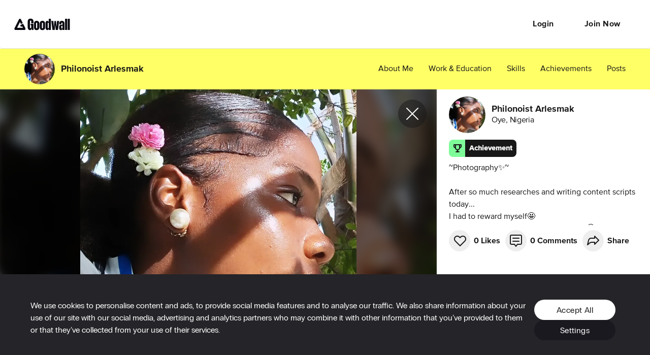

--- FILE ---
content_type: text/html; charset=utf-8
request_url: https://www.goodwall.io/achievements/photography-after-so-much-researches-5a5129f7
body_size: 4460
content:
<!doctype html>
<html lang="en" prefix="og: http://ogp.me/ns#" data-app="goodwall" no-top-bar>
<head>
<title>Philonoist Arlesmak&#39;s post on Goodwall - ~Photography✨~

After so much researches and writing content scripts today...
I had to reward myself🤩
And so I decided to take some pictures🤭

I feel so rewarded😚🥰😉
✨✨✨✨✨✨
Which one is your favorite slide?😉

Photo credit: Me🤍

#science #photography #growth ##contentcreator </title>
<link rel="canonical" href="https://www.goodwall.io/achievements/photography-after-so-much-researches-5a5129f7">
<meta name="viewport" content="width=device-width, initial-scale=1, maximum-scale=1">
<meta name="google-site-verification" content="S9Nk0QW6FjbDH_gvsOHQzR7DA7BqlVsIu02YmVtTduE">
<meta name="charset" content="utf-8">
<meta name="language" content="en">
<meta name="application-name" content="Goodwall">
<meta name="description" content="~Photography✨~

After so much researches and writing content scripts today...
I had to reward myself🤩
And so I decided to take some pictures🤭

I feel so rewarded...">
<meta name="url" content="https://www.goodwall.io/achievements/photography-after-so-much-researches-5a5129f7">
<meta property="fb:app_id" content="459449720822336">

<meta property="og:type" content="website">
<meta property="og:url" content="https://www.goodwall.io/achievements/photography-after-so-much-researches-5a5129f7">
<meta property="og:title" content="Philonoist Arlesmak&#39;s post on Goodwall - - ~Photography✨~ After so much...">
<meta property="og:description" content="~Photography✨~

After so much researches and writing content scripts today...
I had to reward myself🤩
And so I decided to take some pictures🤭

I feel so rewarded...">
<meta property="og:image" content="https://cdn2.goodwall.io/images/5817032/experiences/5817032-1714125431880-106197.jpg?width=1280&amp;height=720&amp;name=Philonoist%20Arlesmak&amp;category=achievement&amp;skill=&amp;lang=en">
<meta property="og:site_name" content="Goodwall">
<meta property="og:locale" content="en_US" >
<meta property="og:locale:alternate" content="en_GB">
<meta property="og:locale:alternate" content="en_PI">

<meta name="facebook-domain-verification" content="t93ig4sszwjj7i3baij65vuamu41wc" />
<meta name="twitter:title" content="Philonoist Arlesmak&#39;s post on Goodwall - ~Photography✨~

After so much researches and writing content scripts today...
I had to reward myself🤩
And so I decided to take some pictures🤭

I feel so rewarded😚🥰😉
✨✨✨✨✨✨
Which one is your favorite slide?😉

Photo credit: Me🤍

#science #photography #growth ##contentcreator " >
<meta name="twitter:description" content="~Photography✨~

After so much researches and writing content scripts today...
I had to reward myself🤩
And so I decided to take some pictures🤭

I feel so rewarded..." >
<meta name="twitter:image" content="https://cdn2.goodwall.io/images/5817032/experiences/5817032-1714125431880-106197.jpg?width=1280&amp;height=720&amp;name=Philonoist%20Arlesmak&amp;category=achievement&amp;skill=&amp;lang=en" >
<meta name="twitter:url" content="https://www.goodwall.io/achievements/photography-after-so-much-researches-5a5129f7" >
<meta name="twitter:card" content="summary_large_image" >
<meta name="twitter:site" content="@Goodwall" >
<meta name="twitter:creator" content="@Goodwall" >

<meta property="al:android:url" content="goodwall://achievements/photography-after-so-much-researches-5a5129f7">
<meta property="al:android:package" content="org.goodwall.app">
<meta property="al:android:app_name" content="Goodwall">
<meta property="al:web:should_fallback" content="false">

<script type="application/ld+json">
  {
    "@context": "https://schema.org",
    "@type": "SocialMediaPosting",
    "url": "https://www.goodwall.io/achievements/photography-after-so-much-researches-5a5129f7",
    "text": "~Photography✨~

After so much researches and writing content scripts today...
I had to reward myself🤩
And so I decided to take some pictures🤭

I feel so rewarded...",
    "keywords": ["science","photography","growth","contentcreator"],
    "@id": "https://www.goodwall.io/achievements/photography-after-so-much-researches-5a5129f7",
    "headline": "~Photography✨~

After so much researches and writing content scripts today...
I had to reward myself🤩
And so I decided to take some pictures🤭

I feel so rewarded...",
    "articleBody": "~Photography✨~

After so much researches and writing content scripts today...
I had to reward myself🤩
And so I decided to take some pictures🤭

I feel so rewarded...",
    "author": {
      "@type": "Person",
      "name": "Philonoist%20Arlesmak",
      "url": "https://www.goodwall.io/philonoist-arlesmak-f5df"
    },
    "potentialAction": {
      "@context": "http://schema.org",
      "@type": "LikeAction",
      "agent": {
        "@type": "Person",
        "name": "Philonoist%20Arlesmak"
      },
      "url": "https://www.goodwall.io/achievements/photography-after-so-much-researches-5a5129f7"
    },
    "datePublished": "2024-04-26T10:01:11.798352",
    "image": ["https://cdn2.goodwall.io/images/5817032/experiences/5817032-1714125431880-106197.jpg?width=1280&height=720&name=Philonoist%20Arlesmak&category=achievement&skill=&lang=en"],

    "commentCount": 0,
    "comment": []
  }
</script>
<link rel="shortcut icon" href="https://cdn2.goodwall.io/app/www/dist/images/favicons/favicon.ico?v=pggv2021">
<link rel="apple-touch-icon" sizes="180x180" href="https://cdn2.goodwall.io/app/www/dist/images/favicons/apple-icon-180x180.png?v=pggv2021">
<link rel="icon" type="image/png" sizes="96x96" href="https://cdn2.goodwall.io/app/www/dist/images/favicons/favicon-96x96.png?v=pggv2021">
<link rel="icon" type="image/png" sizes="32x32" href="https://cdn2.goodwall.io/app/www/dist/images/favicons/favicon-32x32.png?v=pggv2021">
<link rel="icon" type="image/png" sizes="16x16" href="https://cdn2.goodwall.io/app/www/dist/images/favicons/favicon-16x16.png?v=pggv2021">
<link rel="manifest" href="https://cdn2.goodwall.io/app/www/dist/images/favicons/manifest.json?v=pggv2021">
<link rel="mask-icon" href="https://cdn2.goodwall.io/app/www/dist/images/favicons/safari-pinned-tab.svg?v=pggv2021" color="#5bbad5">
<meta name="msapplication-TileColor" content="#ffffff">
<meta name="msapplication-config" content="https://cdn2.goodwall.io/app/www/dist/images/favicons/browserconfig.xml?v=pggv2021">
<meta name="theme-color" content="#ffffff">
<link rel="preload" as="font" type="font/woff2" crossorigin="anonymous" href="https://cdn2.goodwall.io/app/www/dist/spa/src/styles/fonts/goodwall/goodwall-web-20210218.woff2">
<link rel="preload" as="font" type="font/woff2" crossorigin="anonymous" href="https://cdn2.goodwall.io/app/www/dist/spa/src/styles/fonts/proxima-nova/388EB8_1_0.woff2">
<link rel="preload" as="font" type="font/woff2" crossorigin="anonymous" href="https://cdn2.goodwall.io/app/www/dist/spa/src/styles/fonts/proxima-nova/388EB8_2_0.woff2">
<link rel="preload" as="font" type="font/woff2" crossorigin="anonymous" href="https://cdn2.goodwall.io/app/www/dist/spa/src/styles/fonts/proxima-nova/388EB8_5_0.woff2">

<link rel="stylesheet" type="text/css" href="https://cdn2.goodwall.io/app/www/dist/spa/app.20251218091448.css">

<script src="https://unpkg.com/@lottiefiles/lottie-player@latest/dist/lottie-player.js"></script>
<script>
  function botCheck() {
    var botPattern = '(googlebot\/|Googlebot-Mobile|Googlebot-Image|Google favicon|Mediapartners-Google|bingbot|slurp|java|wget|curl|Commons-HttpClient|Python-urllib|libwww|httpunit|nutch|phpcrawl|msnbot|jyxobot|FAST-WebCrawler|FAST Enterprise Crawler|biglotron|teoma|convera|seekbot|gigablast|exabot|ngbot|ia_archiver|GingerCrawler|webmon |httrack|webcrawler|grub.org|UsineNouvelleCrawler|antibot|netresearchserver|speedy|fluffy|bibnum.bnf|findlink|msrbot|panscient|yacybot|AISearchBot|IOI|ips-agent|tagoobot|MJ12bot|dotbot|woriobot|yanga|buzzbot|mlbot|yandexbot|purebot|Linguee Bot|Voyager|CyberPatrol|voilabot|baiduspider|citeseerxbot|spbot|twengabot|postrank|turnitinbot|scribdbot|page2rss|sitebot|linkdex|Adidxbot|blekkobot|ezooms|dotbot|Mail.RU_Bot|discobot|heritrix|findthatfile|europarchive.org|NerdByNature.Bot|sistrix crawler|ahrefsbot|Aboundex|domaincrawler|wbsearchbot|summify|ccbot|edisterbot|seznambot|ec2linkfinder|gslfbot|aihitbot|intelium_bot|facebookexternalhit|yeti|RetrevoPageAnalyzer|lb-spider|sogou|lssbot|careerbot|wotbox|wocbot|ichiro|DuckDuckBot|lssrocketcrawler|drupact|webcompanycrawler|acoonbot|openindexspider|gnam gnam spider|web-archive-net.com.bot|backlinkcrawler|coccoc|integromedb|content crawler spider|toplistbot|seokicks-robot|it2media-domain-crawler|ip-web-crawler.com|siteexplorer.info|elisabot|proximic|changedetection|blexbot|arabot|WeSEE:Search|niki-bot|CrystalSemanticsBot|rogerbot|360Spider|psbot|InterfaxScanBot|Lipperhey SEO Service|CC Metadata Scaper|g00g1e.net|GrapeshotCrawler|urlappendbot|brainobot|fr-crawler|binlar|SimpleCrawler|Livelapbot|Twitterbot|cXensebot|smtbot|bnf.fr_bot|A6-Indexer|ADmantX|Facebot|Twitterbot|OrangeBot|memorybot|AdvBot|MegaIndex|SemanticScholarBot|ltx71|nerdybot|xovibot|BUbiNG|Qwantify|archive.org_bot|Applebot|TweetmemeBot|crawler4j|findxbot|SemrushBot|yoozBot|lipperhey|y!j-asr|Domain Re-Animator Bot|AddThis)';
    var re = new RegExp(botPattern, 'i');
    var userAgent = navigator.userAgent;
    return re.test(userAgent);
  }
  var COOKIE_CONSENT_FLAG = {
    RequiredCookies: 0x1,     // 1
    PerformanceCookies: 0x2,  // 2
    MarketingCookies: 0x4     // 4
  };
  function getCookie(cname) {
    var name = cname + '=';
    var decodedCookie = decodeURIComponent(document.cookie);
    var ca = decodedCookie.split(';');
    for (var i = 0; i <ca.length; i++) {
      var c = ca[i];
      while (c.charAt(0) === ' ') {
        c = c.substring(1);
      }
      if (c.indexOf(name) === 0) {
        return c.substring(name.length, c.length);
      }
    }
    return '';
  }
  function getParsedConsentCookie() {
    var cookie = getCookie('gw_cookies_accept_status');
    var retVal = null;
    if (cookie && !isNaN(cookie)) {
      retVal = parseInt(cookie);
    }
    return retVal;
  }

  var consentCookie = getParsedConsentCookie();
  var isBotCrawlerEngine = botCheck();
  // Check if correct new cookie format is accepted
  if (!consentCookie || ((consentCookie & COOKIE_CONSENT_FLAG.PerformanceCookies) !== COOKIE_CONSENT_FLAG.PerformanceCookies) || isBotCrawlerEngine) {
    var disableGAFlag = "ga-disable-UA-46014325-1";
    window[disableGAFlag] = true;
  } else {
    // Google Tag Manager
    (function(w,d,s,l,i){w[l]=w[l]||[];w[l].push({'gtm.start':
    new Date().getTime(),event:'gtm.js'});var f=d.getElementsByTagName(s)[0],
    j=d.createElement(s),dl=l!='dataLayer'?'&l='+l:'';j.async=true;j.src=
    'https://www.googletagmanager.com/gtm.js?id='+i+dl;f.parentNode.insertBefore(j,f);
    })(window,document,'script','dataLayer','GTM-54T4SJ4');
  }
</script>

</head>
<body class="body">
<!--$white: '#FFFFFF'-->
<div id="root" style="height: 100%; background-color: #FFFFFF;">
<div id="goodwallLoadingScreen" class="www-v2" style="display: none;">
  <svg viewBox="0 0 140 108" width="140" height="100" preserveAspectRatio="xMidYMid meet">
    <g transform="matrix(4,0,0,4,50,50.75)" opacity="10">
      <path id="goodwallLoadingSpinnerPath" stroke-linecap="round" stroke-linejoin="round"
        fill-opacity="0" stroke="rgb(68,68,68)" stroke-opacity="1" stroke-width="2"
        d=" M3.003000020980835,4.107999801635742 C3.003000020980835,4.107999801635742 6.002999782562256,-0.8920000195503235 6.002999782562256,-0.8920000195503235 C6.002999782562256,-0.8920000195503235 8.930000305175781,4.107999801635742 8.930000305175781,4.107999801635742 C8.930000305175781,4.107999801635742 12.010000228881836,9.371999740600586 12.010000228881836,9.371999740600586 C12.555000305175781,10.32699966430664 12.10200023651123,11.107999801635742 11.001999855041504,11.107999801635742 C11.001999855041504,11.107999801635742 -10.996999740600586,11.107999801635742 -10.996999740600586,11.107999801635742 C-12.097000122070312,11.107999801635742 -12.555000305175781,10.324999809265137 -12.012999534606934,9.366999626159668 C-12.012999534606934,9.366999626159668 -0.9810000061988831,-10.149999618530273 -0.9810000061988831,-10.149999618530273 C-0.4390000104904175,-11.107999801635742 0.4320000112056732,-11.100000381469727 0.9559999704360962,-10.133000373840332 C0.9559999704360962,-10.133000373840332 3.253000020980835,-5.892000198364258 3.253000020980835,-5.892000198364258">
      </path>
    </g>
  </svg>
</div>
</div>
<script type="text/javascript" src="https://cdn2.goodwall.io/app/www/dist/spa/vendors-app.20251218091448.js"></script>
<script type="text/javascript" src="https://cdn2.goodwall.io/app/www/dist/spa/app.20251218091448.js"></script>

<link rel="prefetch" as="script" href="https://cdn2.goodwall.io/app/www/dist/spa/messenger.20251218091448.js">
<link rel="prefetch" as="script" href="https://cdn2.goodwall.io/app/www/dist/spa/profile.20251218091448.js">
<link rel="prefetch" as="script" href="https://cdn2.goodwall.io/app/www/dist/spa/opportunities.20251218091448.js">
<link rel="prefetch" as="script" href="https://cdn2.goodwall.io/app/www/dist/spa/signupcontext.20251218091448.js">
<link rel="prefetch" as="script" href="https://cdn2.goodwall.io/app/www/dist/spa/profile-activity.20251218091448.js">
<link rel="prefetch" as="script" href="https://cdn2.goodwall.io/app/www/dist/spa/search-opp.20251218091448.js">
<link rel="prefetch" as="script" href="https://cdn2.goodwall.io/app/www/dist/spa/tags.20251218091448.js">
<link rel="prefetch" as="script" href="https://cdn2.goodwall.io/app/www/dist/spa/profile-partners.20251218091448.js">
<link rel="prefetch" as="script" href="https://cdn2.goodwall.io/app/www/dist/spa/home.20251218091448.js">
<link rel="prefetch" as="script" href="https://cdn2.goodwall.io/app/www/dist/spa/landing.20251218091448.js">
<link rel="prefetch" as="script" href="https://cdn2.goodwall.io/app/www/dist/spa/activity.20251218091448.js">
<link rel="prefetch" as="script" href="https://cdn2.goodwall.io/app/www/dist/spa/discover.20251218091448.js">
<link rel="prefetch" as="script" href="https://cdn2.goodwall.io/app/www/dist/spa/discover-experiences.20251218091448.js">
<link rel="prefetch" as="script" href="https://cdn2.goodwall.io/app/www/dist/spa/draftjs.20251218091448.js">
<link rel="prefetch" as="script" href="https://cdn2.goodwall.io/app/www/dist/spa/settings.20251218091448.js">
<link rel="prefetch" as="script" href="https://cdn2.goodwall.io/app/www/dist/spa/notfound.20251218091448.js">
<link rel="prefetch" as="script" href="https://cdn2.goodwall.io/app/www/dist/spa/hls.20251218091448.js">
<link rel="prefetch" as="script" href="https://cdn2.goodwall.io/app/www/dist/spa/tinymce.20251218091448.js">
<link rel="prefetch" as="script" href="https://cdn2.goodwall.io/app/www/dist/spa/formik.20251218091448.js">
<link rel="prefetch" as="script" href="https://cdn2.goodwall.io/app/www/dist/spa/appbar.20251218091448.js">

<link rel="prefetch" as="script" href="https://cdn2.goodwall.io/app/www/dist/spa/default-activity-home-profile-profile-activity.20251218091448.js">

<link rel="prefetch" as="script" href="https://cdn2.goodwall.io/app/www/dist/spa/vendors-formik.20251218091448.js">
<link rel="prefetch" as="script" href="https://cdn2.goodwall.io/app/www/dist/spa/vendors-messenger.20251218091448.js">
<link rel="prefetch" as="script" href="https://cdn2.goodwall.io/app/www/dist/spa/vendors-draftjs.20251218091448.js">
<link rel="prefetch" as="script" href="https://cdn2.goodwall.io/app/www/dist/spa/vendors-hls.20251218091448.js">
<link rel="prefetch" as="script" href="https://cdn2.goodwall.io/app/www/dist/spa/vendors-tinymce.20251218091448.js">
<link rel="prefetch" as="script" href="https://cdn2.goodwall.io/app/www/dist/spa/vendors-signupcontext.20251218091448.js">

<link rel="prefetch" as="stylesheet" href="https://cdn2.goodwall.io/app/www/dist/spa/activity.20251218091448.css">
<link rel="prefetch" as="stylesheet" href="https://cdn2.goodwall.io/app/www/dist/spa/default-activity-home-profile-profile-activity.20251218091448.css">
<link rel="prefetch" as="stylesheet" href="https://cdn2.goodwall.io/app/www/dist/spa/discover-experiences.20251218091448.css">
<link rel="prefetch" as="stylesheet" href="https://cdn2.goodwall.io/app/www/dist/spa/discover.20251218091448.css">
<link rel="prefetch" as="stylesheet" href="https://cdn2.goodwall.io/app/www/dist/spa/draftjs.20251218091448.css">
<link rel="prefetch" as="stylesheet" href="https://cdn2.goodwall.io/app/www/dist/spa/home.20251218091448.css">
<link rel="prefetch" as="stylesheet" href="https://cdn2.goodwall.io/app/www/dist/spa/landing.20251218091448.css">
<link rel="prefetch" as="stylesheet" href="https://cdn2.goodwall.io/app/www/dist/spa/messenger.20251218091448.css">
<link rel="prefetch" as="stylesheet" href="https://cdn2.goodwall.io/app/www/dist/spa/opportunities.20251218091448.css">
<link rel="prefetch" as="stylesheet" href="https://cdn2.goodwall.io/app/www/dist/spa/profile-activity.20251218091448.css">
<link rel="prefetch" as="stylesheet" href="https://cdn2.goodwall.io/app/www/dist/spa/profile-partners.20251218091448.css">
<link rel="prefetch" as="stylesheet" href="https://cdn2.goodwall.io/app/www/dist/spa/profile.20251218091448.css">
<link rel="prefetch" as="stylesheet" href="https://cdn2.goodwall.io/app/www/dist/spa/search-opp.20251218091448.css">
<link rel="prefetch" as="stylesheet" href="https://cdn2.goodwall.io/app/www/dist/spa/settings.20251218091448.css">
<link rel="prefetch" as="stylesheet" href="https://cdn2.goodwall.io/app/www/dist/spa/tags.20251218091448.css">
</body>
</html>